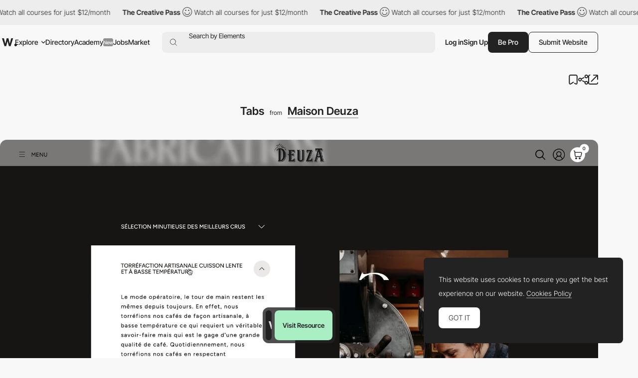

--- FILE ---
content_type: text/html; charset=utf-8
request_url: https://www.google.com/recaptcha/api2/anchor?ar=1&k=6LdYct0kAAAAAHlky5jhQhrvSRt_4vOJkzbVs2Oa&co=aHR0cHM6Ly93d3cuYXd3d2FyZHMuY29tOjQ0Mw..&hl=en&v=PoyoqOPhxBO7pBk68S4YbpHZ&size=invisible&anchor-ms=20000&execute-ms=30000&cb=yd31dgn11irm
body_size: 48669
content:
<!DOCTYPE HTML><html dir="ltr" lang="en"><head><meta http-equiv="Content-Type" content="text/html; charset=UTF-8">
<meta http-equiv="X-UA-Compatible" content="IE=edge">
<title>reCAPTCHA</title>
<style type="text/css">
/* cyrillic-ext */
@font-face {
  font-family: 'Roboto';
  font-style: normal;
  font-weight: 400;
  font-stretch: 100%;
  src: url(//fonts.gstatic.com/s/roboto/v48/KFO7CnqEu92Fr1ME7kSn66aGLdTylUAMa3GUBHMdazTgWw.woff2) format('woff2');
  unicode-range: U+0460-052F, U+1C80-1C8A, U+20B4, U+2DE0-2DFF, U+A640-A69F, U+FE2E-FE2F;
}
/* cyrillic */
@font-face {
  font-family: 'Roboto';
  font-style: normal;
  font-weight: 400;
  font-stretch: 100%;
  src: url(//fonts.gstatic.com/s/roboto/v48/KFO7CnqEu92Fr1ME7kSn66aGLdTylUAMa3iUBHMdazTgWw.woff2) format('woff2');
  unicode-range: U+0301, U+0400-045F, U+0490-0491, U+04B0-04B1, U+2116;
}
/* greek-ext */
@font-face {
  font-family: 'Roboto';
  font-style: normal;
  font-weight: 400;
  font-stretch: 100%;
  src: url(//fonts.gstatic.com/s/roboto/v48/KFO7CnqEu92Fr1ME7kSn66aGLdTylUAMa3CUBHMdazTgWw.woff2) format('woff2');
  unicode-range: U+1F00-1FFF;
}
/* greek */
@font-face {
  font-family: 'Roboto';
  font-style: normal;
  font-weight: 400;
  font-stretch: 100%;
  src: url(//fonts.gstatic.com/s/roboto/v48/KFO7CnqEu92Fr1ME7kSn66aGLdTylUAMa3-UBHMdazTgWw.woff2) format('woff2');
  unicode-range: U+0370-0377, U+037A-037F, U+0384-038A, U+038C, U+038E-03A1, U+03A3-03FF;
}
/* math */
@font-face {
  font-family: 'Roboto';
  font-style: normal;
  font-weight: 400;
  font-stretch: 100%;
  src: url(//fonts.gstatic.com/s/roboto/v48/KFO7CnqEu92Fr1ME7kSn66aGLdTylUAMawCUBHMdazTgWw.woff2) format('woff2');
  unicode-range: U+0302-0303, U+0305, U+0307-0308, U+0310, U+0312, U+0315, U+031A, U+0326-0327, U+032C, U+032F-0330, U+0332-0333, U+0338, U+033A, U+0346, U+034D, U+0391-03A1, U+03A3-03A9, U+03B1-03C9, U+03D1, U+03D5-03D6, U+03F0-03F1, U+03F4-03F5, U+2016-2017, U+2034-2038, U+203C, U+2040, U+2043, U+2047, U+2050, U+2057, U+205F, U+2070-2071, U+2074-208E, U+2090-209C, U+20D0-20DC, U+20E1, U+20E5-20EF, U+2100-2112, U+2114-2115, U+2117-2121, U+2123-214F, U+2190, U+2192, U+2194-21AE, U+21B0-21E5, U+21F1-21F2, U+21F4-2211, U+2213-2214, U+2216-22FF, U+2308-230B, U+2310, U+2319, U+231C-2321, U+2336-237A, U+237C, U+2395, U+239B-23B7, U+23D0, U+23DC-23E1, U+2474-2475, U+25AF, U+25B3, U+25B7, U+25BD, U+25C1, U+25CA, U+25CC, U+25FB, U+266D-266F, U+27C0-27FF, U+2900-2AFF, U+2B0E-2B11, U+2B30-2B4C, U+2BFE, U+3030, U+FF5B, U+FF5D, U+1D400-1D7FF, U+1EE00-1EEFF;
}
/* symbols */
@font-face {
  font-family: 'Roboto';
  font-style: normal;
  font-weight: 400;
  font-stretch: 100%;
  src: url(//fonts.gstatic.com/s/roboto/v48/KFO7CnqEu92Fr1ME7kSn66aGLdTylUAMaxKUBHMdazTgWw.woff2) format('woff2');
  unicode-range: U+0001-000C, U+000E-001F, U+007F-009F, U+20DD-20E0, U+20E2-20E4, U+2150-218F, U+2190, U+2192, U+2194-2199, U+21AF, U+21E6-21F0, U+21F3, U+2218-2219, U+2299, U+22C4-22C6, U+2300-243F, U+2440-244A, U+2460-24FF, U+25A0-27BF, U+2800-28FF, U+2921-2922, U+2981, U+29BF, U+29EB, U+2B00-2BFF, U+4DC0-4DFF, U+FFF9-FFFB, U+10140-1018E, U+10190-1019C, U+101A0, U+101D0-101FD, U+102E0-102FB, U+10E60-10E7E, U+1D2C0-1D2D3, U+1D2E0-1D37F, U+1F000-1F0FF, U+1F100-1F1AD, U+1F1E6-1F1FF, U+1F30D-1F30F, U+1F315, U+1F31C, U+1F31E, U+1F320-1F32C, U+1F336, U+1F378, U+1F37D, U+1F382, U+1F393-1F39F, U+1F3A7-1F3A8, U+1F3AC-1F3AF, U+1F3C2, U+1F3C4-1F3C6, U+1F3CA-1F3CE, U+1F3D4-1F3E0, U+1F3ED, U+1F3F1-1F3F3, U+1F3F5-1F3F7, U+1F408, U+1F415, U+1F41F, U+1F426, U+1F43F, U+1F441-1F442, U+1F444, U+1F446-1F449, U+1F44C-1F44E, U+1F453, U+1F46A, U+1F47D, U+1F4A3, U+1F4B0, U+1F4B3, U+1F4B9, U+1F4BB, U+1F4BF, U+1F4C8-1F4CB, U+1F4D6, U+1F4DA, U+1F4DF, U+1F4E3-1F4E6, U+1F4EA-1F4ED, U+1F4F7, U+1F4F9-1F4FB, U+1F4FD-1F4FE, U+1F503, U+1F507-1F50B, U+1F50D, U+1F512-1F513, U+1F53E-1F54A, U+1F54F-1F5FA, U+1F610, U+1F650-1F67F, U+1F687, U+1F68D, U+1F691, U+1F694, U+1F698, U+1F6AD, U+1F6B2, U+1F6B9-1F6BA, U+1F6BC, U+1F6C6-1F6CF, U+1F6D3-1F6D7, U+1F6E0-1F6EA, U+1F6F0-1F6F3, U+1F6F7-1F6FC, U+1F700-1F7FF, U+1F800-1F80B, U+1F810-1F847, U+1F850-1F859, U+1F860-1F887, U+1F890-1F8AD, U+1F8B0-1F8BB, U+1F8C0-1F8C1, U+1F900-1F90B, U+1F93B, U+1F946, U+1F984, U+1F996, U+1F9E9, U+1FA00-1FA6F, U+1FA70-1FA7C, U+1FA80-1FA89, U+1FA8F-1FAC6, U+1FACE-1FADC, U+1FADF-1FAE9, U+1FAF0-1FAF8, U+1FB00-1FBFF;
}
/* vietnamese */
@font-face {
  font-family: 'Roboto';
  font-style: normal;
  font-weight: 400;
  font-stretch: 100%;
  src: url(//fonts.gstatic.com/s/roboto/v48/KFO7CnqEu92Fr1ME7kSn66aGLdTylUAMa3OUBHMdazTgWw.woff2) format('woff2');
  unicode-range: U+0102-0103, U+0110-0111, U+0128-0129, U+0168-0169, U+01A0-01A1, U+01AF-01B0, U+0300-0301, U+0303-0304, U+0308-0309, U+0323, U+0329, U+1EA0-1EF9, U+20AB;
}
/* latin-ext */
@font-face {
  font-family: 'Roboto';
  font-style: normal;
  font-weight: 400;
  font-stretch: 100%;
  src: url(//fonts.gstatic.com/s/roboto/v48/KFO7CnqEu92Fr1ME7kSn66aGLdTylUAMa3KUBHMdazTgWw.woff2) format('woff2');
  unicode-range: U+0100-02BA, U+02BD-02C5, U+02C7-02CC, U+02CE-02D7, U+02DD-02FF, U+0304, U+0308, U+0329, U+1D00-1DBF, U+1E00-1E9F, U+1EF2-1EFF, U+2020, U+20A0-20AB, U+20AD-20C0, U+2113, U+2C60-2C7F, U+A720-A7FF;
}
/* latin */
@font-face {
  font-family: 'Roboto';
  font-style: normal;
  font-weight: 400;
  font-stretch: 100%;
  src: url(//fonts.gstatic.com/s/roboto/v48/KFO7CnqEu92Fr1ME7kSn66aGLdTylUAMa3yUBHMdazQ.woff2) format('woff2');
  unicode-range: U+0000-00FF, U+0131, U+0152-0153, U+02BB-02BC, U+02C6, U+02DA, U+02DC, U+0304, U+0308, U+0329, U+2000-206F, U+20AC, U+2122, U+2191, U+2193, U+2212, U+2215, U+FEFF, U+FFFD;
}
/* cyrillic-ext */
@font-face {
  font-family: 'Roboto';
  font-style: normal;
  font-weight: 500;
  font-stretch: 100%;
  src: url(//fonts.gstatic.com/s/roboto/v48/KFO7CnqEu92Fr1ME7kSn66aGLdTylUAMa3GUBHMdazTgWw.woff2) format('woff2');
  unicode-range: U+0460-052F, U+1C80-1C8A, U+20B4, U+2DE0-2DFF, U+A640-A69F, U+FE2E-FE2F;
}
/* cyrillic */
@font-face {
  font-family: 'Roboto';
  font-style: normal;
  font-weight: 500;
  font-stretch: 100%;
  src: url(//fonts.gstatic.com/s/roboto/v48/KFO7CnqEu92Fr1ME7kSn66aGLdTylUAMa3iUBHMdazTgWw.woff2) format('woff2');
  unicode-range: U+0301, U+0400-045F, U+0490-0491, U+04B0-04B1, U+2116;
}
/* greek-ext */
@font-face {
  font-family: 'Roboto';
  font-style: normal;
  font-weight: 500;
  font-stretch: 100%;
  src: url(//fonts.gstatic.com/s/roboto/v48/KFO7CnqEu92Fr1ME7kSn66aGLdTylUAMa3CUBHMdazTgWw.woff2) format('woff2');
  unicode-range: U+1F00-1FFF;
}
/* greek */
@font-face {
  font-family: 'Roboto';
  font-style: normal;
  font-weight: 500;
  font-stretch: 100%;
  src: url(//fonts.gstatic.com/s/roboto/v48/KFO7CnqEu92Fr1ME7kSn66aGLdTylUAMa3-UBHMdazTgWw.woff2) format('woff2');
  unicode-range: U+0370-0377, U+037A-037F, U+0384-038A, U+038C, U+038E-03A1, U+03A3-03FF;
}
/* math */
@font-face {
  font-family: 'Roboto';
  font-style: normal;
  font-weight: 500;
  font-stretch: 100%;
  src: url(//fonts.gstatic.com/s/roboto/v48/KFO7CnqEu92Fr1ME7kSn66aGLdTylUAMawCUBHMdazTgWw.woff2) format('woff2');
  unicode-range: U+0302-0303, U+0305, U+0307-0308, U+0310, U+0312, U+0315, U+031A, U+0326-0327, U+032C, U+032F-0330, U+0332-0333, U+0338, U+033A, U+0346, U+034D, U+0391-03A1, U+03A3-03A9, U+03B1-03C9, U+03D1, U+03D5-03D6, U+03F0-03F1, U+03F4-03F5, U+2016-2017, U+2034-2038, U+203C, U+2040, U+2043, U+2047, U+2050, U+2057, U+205F, U+2070-2071, U+2074-208E, U+2090-209C, U+20D0-20DC, U+20E1, U+20E5-20EF, U+2100-2112, U+2114-2115, U+2117-2121, U+2123-214F, U+2190, U+2192, U+2194-21AE, U+21B0-21E5, U+21F1-21F2, U+21F4-2211, U+2213-2214, U+2216-22FF, U+2308-230B, U+2310, U+2319, U+231C-2321, U+2336-237A, U+237C, U+2395, U+239B-23B7, U+23D0, U+23DC-23E1, U+2474-2475, U+25AF, U+25B3, U+25B7, U+25BD, U+25C1, U+25CA, U+25CC, U+25FB, U+266D-266F, U+27C0-27FF, U+2900-2AFF, U+2B0E-2B11, U+2B30-2B4C, U+2BFE, U+3030, U+FF5B, U+FF5D, U+1D400-1D7FF, U+1EE00-1EEFF;
}
/* symbols */
@font-face {
  font-family: 'Roboto';
  font-style: normal;
  font-weight: 500;
  font-stretch: 100%;
  src: url(//fonts.gstatic.com/s/roboto/v48/KFO7CnqEu92Fr1ME7kSn66aGLdTylUAMaxKUBHMdazTgWw.woff2) format('woff2');
  unicode-range: U+0001-000C, U+000E-001F, U+007F-009F, U+20DD-20E0, U+20E2-20E4, U+2150-218F, U+2190, U+2192, U+2194-2199, U+21AF, U+21E6-21F0, U+21F3, U+2218-2219, U+2299, U+22C4-22C6, U+2300-243F, U+2440-244A, U+2460-24FF, U+25A0-27BF, U+2800-28FF, U+2921-2922, U+2981, U+29BF, U+29EB, U+2B00-2BFF, U+4DC0-4DFF, U+FFF9-FFFB, U+10140-1018E, U+10190-1019C, U+101A0, U+101D0-101FD, U+102E0-102FB, U+10E60-10E7E, U+1D2C0-1D2D3, U+1D2E0-1D37F, U+1F000-1F0FF, U+1F100-1F1AD, U+1F1E6-1F1FF, U+1F30D-1F30F, U+1F315, U+1F31C, U+1F31E, U+1F320-1F32C, U+1F336, U+1F378, U+1F37D, U+1F382, U+1F393-1F39F, U+1F3A7-1F3A8, U+1F3AC-1F3AF, U+1F3C2, U+1F3C4-1F3C6, U+1F3CA-1F3CE, U+1F3D4-1F3E0, U+1F3ED, U+1F3F1-1F3F3, U+1F3F5-1F3F7, U+1F408, U+1F415, U+1F41F, U+1F426, U+1F43F, U+1F441-1F442, U+1F444, U+1F446-1F449, U+1F44C-1F44E, U+1F453, U+1F46A, U+1F47D, U+1F4A3, U+1F4B0, U+1F4B3, U+1F4B9, U+1F4BB, U+1F4BF, U+1F4C8-1F4CB, U+1F4D6, U+1F4DA, U+1F4DF, U+1F4E3-1F4E6, U+1F4EA-1F4ED, U+1F4F7, U+1F4F9-1F4FB, U+1F4FD-1F4FE, U+1F503, U+1F507-1F50B, U+1F50D, U+1F512-1F513, U+1F53E-1F54A, U+1F54F-1F5FA, U+1F610, U+1F650-1F67F, U+1F687, U+1F68D, U+1F691, U+1F694, U+1F698, U+1F6AD, U+1F6B2, U+1F6B9-1F6BA, U+1F6BC, U+1F6C6-1F6CF, U+1F6D3-1F6D7, U+1F6E0-1F6EA, U+1F6F0-1F6F3, U+1F6F7-1F6FC, U+1F700-1F7FF, U+1F800-1F80B, U+1F810-1F847, U+1F850-1F859, U+1F860-1F887, U+1F890-1F8AD, U+1F8B0-1F8BB, U+1F8C0-1F8C1, U+1F900-1F90B, U+1F93B, U+1F946, U+1F984, U+1F996, U+1F9E9, U+1FA00-1FA6F, U+1FA70-1FA7C, U+1FA80-1FA89, U+1FA8F-1FAC6, U+1FACE-1FADC, U+1FADF-1FAE9, U+1FAF0-1FAF8, U+1FB00-1FBFF;
}
/* vietnamese */
@font-face {
  font-family: 'Roboto';
  font-style: normal;
  font-weight: 500;
  font-stretch: 100%;
  src: url(//fonts.gstatic.com/s/roboto/v48/KFO7CnqEu92Fr1ME7kSn66aGLdTylUAMa3OUBHMdazTgWw.woff2) format('woff2');
  unicode-range: U+0102-0103, U+0110-0111, U+0128-0129, U+0168-0169, U+01A0-01A1, U+01AF-01B0, U+0300-0301, U+0303-0304, U+0308-0309, U+0323, U+0329, U+1EA0-1EF9, U+20AB;
}
/* latin-ext */
@font-face {
  font-family: 'Roboto';
  font-style: normal;
  font-weight: 500;
  font-stretch: 100%;
  src: url(//fonts.gstatic.com/s/roboto/v48/KFO7CnqEu92Fr1ME7kSn66aGLdTylUAMa3KUBHMdazTgWw.woff2) format('woff2');
  unicode-range: U+0100-02BA, U+02BD-02C5, U+02C7-02CC, U+02CE-02D7, U+02DD-02FF, U+0304, U+0308, U+0329, U+1D00-1DBF, U+1E00-1E9F, U+1EF2-1EFF, U+2020, U+20A0-20AB, U+20AD-20C0, U+2113, U+2C60-2C7F, U+A720-A7FF;
}
/* latin */
@font-face {
  font-family: 'Roboto';
  font-style: normal;
  font-weight: 500;
  font-stretch: 100%;
  src: url(//fonts.gstatic.com/s/roboto/v48/KFO7CnqEu92Fr1ME7kSn66aGLdTylUAMa3yUBHMdazQ.woff2) format('woff2');
  unicode-range: U+0000-00FF, U+0131, U+0152-0153, U+02BB-02BC, U+02C6, U+02DA, U+02DC, U+0304, U+0308, U+0329, U+2000-206F, U+20AC, U+2122, U+2191, U+2193, U+2212, U+2215, U+FEFF, U+FFFD;
}
/* cyrillic-ext */
@font-face {
  font-family: 'Roboto';
  font-style: normal;
  font-weight: 900;
  font-stretch: 100%;
  src: url(//fonts.gstatic.com/s/roboto/v48/KFO7CnqEu92Fr1ME7kSn66aGLdTylUAMa3GUBHMdazTgWw.woff2) format('woff2');
  unicode-range: U+0460-052F, U+1C80-1C8A, U+20B4, U+2DE0-2DFF, U+A640-A69F, U+FE2E-FE2F;
}
/* cyrillic */
@font-face {
  font-family: 'Roboto';
  font-style: normal;
  font-weight: 900;
  font-stretch: 100%;
  src: url(//fonts.gstatic.com/s/roboto/v48/KFO7CnqEu92Fr1ME7kSn66aGLdTylUAMa3iUBHMdazTgWw.woff2) format('woff2');
  unicode-range: U+0301, U+0400-045F, U+0490-0491, U+04B0-04B1, U+2116;
}
/* greek-ext */
@font-face {
  font-family: 'Roboto';
  font-style: normal;
  font-weight: 900;
  font-stretch: 100%;
  src: url(//fonts.gstatic.com/s/roboto/v48/KFO7CnqEu92Fr1ME7kSn66aGLdTylUAMa3CUBHMdazTgWw.woff2) format('woff2');
  unicode-range: U+1F00-1FFF;
}
/* greek */
@font-face {
  font-family: 'Roboto';
  font-style: normal;
  font-weight: 900;
  font-stretch: 100%;
  src: url(//fonts.gstatic.com/s/roboto/v48/KFO7CnqEu92Fr1ME7kSn66aGLdTylUAMa3-UBHMdazTgWw.woff2) format('woff2');
  unicode-range: U+0370-0377, U+037A-037F, U+0384-038A, U+038C, U+038E-03A1, U+03A3-03FF;
}
/* math */
@font-face {
  font-family: 'Roboto';
  font-style: normal;
  font-weight: 900;
  font-stretch: 100%;
  src: url(//fonts.gstatic.com/s/roboto/v48/KFO7CnqEu92Fr1ME7kSn66aGLdTylUAMawCUBHMdazTgWw.woff2) format('woff2');
  unicode-range: U+0302-0303, U+0305, U+0307-0308, U+0310, U+0312, U+0315, U+031A, U+0326-0327, U+032C, U+032F-0330, U+0332-0333, U+0338, U+033A, U+0346, U+034D, U+0391-03A1, U+03A3-03A9, U+03B1-03C9, U+03D1, U+03D5-03D6, U+03F0-03F1, U+03F4-03F5, U+2016-2017, U+2034-2038, U+203C, U+2040, U+2043, U+2047, U+2050, U+2057, U+205F, U+2070-2071, U+2074-208E, U+2090-209C, U+20D0-20DC, U+20E1, U+20E5-20EF, U+2100-2112, U+2114-2115, U+2117-2121, U+2123-214F, U+2190, U+2192, U+2194-21AE, U+21B0-21E5, U+21F1-21F2, U+21F4-2211, U+2213-2214, U+2216-22FF, U+2308-230B, U+2310, U+2319, U+231C-2321, U+2336-237A, U+237C, U+2395, U+239B-23B7, U+23D0, U+23DC-23E1, U+2474-2475, U+25AF, U+25B3, U+25B7, U+25BD, U+25C1, U+25CA, U+25CC, U+25FB, U+266D-266F, U+27C0-27FF, U+2900-2AFF, U+2B0E-2B11, U+2B30-2B4C, U+2BFE, U+3030, U+FF5B, U+FF5D, U+1D400-1D7FF, U+1EE00-1EEFF;
}
/* symbols */
@font-face {
  font-family: 'Roboto';
  font-style: normal;
  font-weight: 900;
  font-stretch: 100%;
  src: url(//fonts.gstatic.com/s/roboto/v48/KFO7CnqEu92Fr1ME7kSn66aGLdTylUAMaxKUBHMdazTgWw.woff2) format('woff2');
  unicode-range: U+0001-000C, U+000E-001F, U+007F-009F, U+20DD-20E0, U+20E2-20E4, U+2150-218F, U+2190, U+2192, U+2194-2199, U+21AF, U+21E6-21F0, U+21F3, U+2218-2219, U+2299, U+22C4-22C6, U+2300-243F, U+2440-244A, U+2460-24FF, U+25A0-27BF, U+2800-28FF, U+2921-2922, U+2981, U+29BF, U+29EB, U+2B00-2BFF, U+4DC0-4DFF, U+FFF9-FFFB, U+10140-1018E, U+10190-1019C, U+101A0, U+101D0-101FD, U+102E0-102FB, U+10E60-10E7E, U+1D2C0-1D2D3, U+1D2E0-1D37F, U+1F000-1F0FF, U+1F100-1F1AD, U+1F1E6-1F1FF, U+1F30D-1F30F, U+1F315, U+1F31C, U+1F31E, U+1F320-1F32C, U+1F336, U+1F378, U+1F37D, U+1F382, U+1F393-1F39F, U+1F3A7-1F3A8, U+1F3AC-1F3AF, U+1F3C2, U+1F3C4-1F3C6, U+1F3CA-1F3CE, U+1F3D4-1F3E0, U+1F3ED, U+1F3F1-1F3F3, U+1F3F5-1F3F7, U+1F408, U+1F415, U+1F41F, U+1F426, U+1F43F, U+1F441-1F442, U+1F444, U+1F446-1F449, U+1F44C-1F44E, U+1F453, U+1F46A, U+1F47D, U+1F4A3, U+1F4B0, U+1F4B3, U+1F4B9, U+1F4BB, U+1F4BF, U+1F4C8-1F4CB, U+1F4D6, U+1F4DA, U+1F4DF, U+1F4E3-1F4E6, U+1F4EA-1F4ED, U+1F4F7, U+1F4F9-1F4FB, U+1F4FD-1F4FE, U+1F503, U+1F507-1F50B, U+1F50D, U+1F512-1F513, U+1F53E-1F54A, U+1F54F-1F5FA, U+1F610, U+1F650-1F67F, U+1F687, U+1F68D, U+1F691, U+1F694, U+1F698, U+1F6AD, U+1F6B2, U+1F6B9-1F6BA, U+1F6BC, U+1F6C6-1F6CF, U+1F6D3-1F6D7, U+1F6E0-1F6EA, U+1F6F0-1F6F3, U+1F6F7-1F6FC, U+1F700-1F7FF, U+1F800-1F80B, U+1F810-1F847, U+1F850-1F859, U+1F860-1F887, U+1F890-1F8AD, U+1F8B0-1F8BB, U+1F8C0-1F8C1, U+1F900-1F90B, U+1F93B, U+1F946, U+1F984, U+1F996, U+1F9E9, U+1FA00-1FA6F, U+1FA70-1FA7C, U+1FA80-1FA89, U+1FA8F-1FAC6, U+1FACE-1FADC, U+1FADF-1FAE9, U+1FAF0-1FAF8, U+1FB00-1FBFF;
}
/* vietnamese */
@font-face {
  font-family: 'Roboto';
  font-style: normal;
  font-weight: 900;
  font-stretch: 100%;
  src: url(//fonts.gstatic.com/s/roboto/v48/KFO7CnqEu92Fr1ME7kSn66aGLdTylUAMa3OUBHMdazTgWw.woff2) format('woff2');
  unicode-range: U+0102-0103, U+0110-0111, U+0128-0129, U+0168-0169, U+01A0-01A1, U+01AF-01B0, U+0300-0301, U+0303-0304, U+0308-0309, U+0323, U+0329, U+1EA0-1EF9, U+20AB;
}
/* latin-ext */
@font-face {
  font-family: 'Roboto';
  font-style: normal;
  font-weight: 900;
  font-stretch: 100%;
  src: url(//fonts.gstatic.com/s/roboto/v48/KFO7CnqEu92Fr1ME7kSn66aGLdTylUAMa3KUBHMdazTgWw.woff2) format('woff2');
  unicode-range: U+0100-02BA, U+02BD-02C5, U+02C7-02CC, U+02CE-02D7, U+02DD-02FF, U+0304, U+0308, U+0329, U+1D00-1DBF, U+1E00-1E9F, U+1EF2-1EFF, U+2020, U+20A0-20AB, U+20AD-20C0, U+2113, U+2C60-2C7F, U+A720-A7FF;
}
/* latin */
@font-face {
  font-family: 'Roboto';
  font-style: normal;
  font-weight: 900;
  font-stretch: 100%;
  src: url(//fonts.gstatic.com/s/roboto/v48/KFO7CnqEu92Fr1ME7kSn66aGLdTylUAMa3yUBHMdazQ.woff2) format('woff2');
  unicode-range: U+0000-00FF, U+0131, U+0152-0153, U+02BB-02BC, U+02C6, U+02DA, U+02DC, U+0304, U+0308, U+0329, U+2000-206F, U+20AC, U+2122, U+2191, U+2193, U+2212, U+2215, U+FEFF, U+FFFD;
}

</style>
<link rel="stylesheet" type="text/css" href="https://www.gstatic.com/recaptcha/releases/PoyoqOPhxBO7pBk68S4YbpHZ/styles__ltr.css">
<script nonce="990yDXfvERBre9JrG9oqXw" type="text/javascript">window['__recaptcha_api'] = 'https://www.google.com/recaptcha/api2/';</script>
<script type="text/javascript" src="https://www.gstatic.com/recaptcha/releases/PoyoqOPhxBO7pBk68S4YbpHZ/recaptcha__en.js" nonce="990yDXfvERBre9JrG9oqXw">
      
    </script></head>
<body><div id="rc-anchor-alert" class="rc-anchor-alert"></div>
<input type="hidden" id="recaptcha-token" value="[base64]">
<script type="text/javascript" nonce="990yDXfvERBre9JrG9oqXw">
      recaptcha.anchor.Main.init("[\x22ainput\x22,[\x22bgdata\x22,\x22\x22,\[base64]/[base64]/[base64]/bmV3IHJbeF0oY1swXSk6RT09Mj9uZXcgclt4XShjWzBdLGNbMV0pOkU9PTM/bmV3IHJbeF0oY1swXSxjWzFdLGNbMl0pOkU9PTQ/[base64]/[base64]/[base64]/[base64]/[base64]/[base64]/[base64]/[base64]\x22,\[base64]\\u003d\x22,\x22w44tw4/CmcK1wrcew5/DrsONw4nDlldKdjNzcCxFCyDDh8Odw6PCs8OsZB9gEBfCrMKiOmRow7BJSlJGw6QpXyFIIMKnw5vCsgEXTMO2ZsOgfcKmw55kw73DvRtAw7/[base64]/[base64]/Dp8O6w7wPRgTCn3HCsH4Jwr9oasKtF8KGI3rDr8KywqEEwrZsTFvCs0XCr8KiCxlQJRwpJmnChMKPwrYdw4rCoMKbwqgwCywtL0kpR8OlA8O9w7lpecK0w6cIwqZGw43DmQrDmQTCksKuSEk8w4nCihNIw5DDksKNw4wew5ZPCMKgwoc5FsKWw6gaw4rDhsO/VsKOw4XDu8OYWsKTP8K1S8OnERPCqgTDkzpRw7HCnRlGAF/CicOWIsOnw4t7wr46dsO/wq/Du8KCeQ3Cmyllw73DjQ3DglUKwqpEw7bCtkE+Yz0Sw4HDl3h1woLDlMKvw6YSwrMmw6TCg8K4VTohAgTDhW9cacOzOMOyS37CjMOxeERmw5PDo8ORw6nCkl/Dm8KZQW0owpFfwr3CslTDvMOxw53CvsKzwoTDsMKrwr9Ra8KKDEtLwocVc1Bxw54EwprCuMOKw5R9F8K4esOdHMKWLUnClUfDsSc9w4bCisOHfgcNXHrDjSAUP0/CoMK8X2fDijfDhXnCsE4dw45DWC/Cm8OPV8Kdw5rCvMKRw4XCg2sLNMKmTy/[base64]/DkzBywqM8FsOfw7Iuw4VXwp4Pw5wUw5ROPMKNw6wOw6TCpg0AK3DCrMKHc8OOFcO3w7gxA8OZSgPCgwYTwpnCngnDg3B5w7Y/w4AzLjIbKDLDpBrDisOqLsOCDDvCu8Kzw4VBKhRzwqTCmcKhVQbDvEdAw4jDvMKwwq7CpsKNasK2e2BXZSlUwowlw6Yxw7hBwr7CmVTDo3vDkyBIw6vDk3o3w4JZQ3V4w5/CogzDtMKwJQt+ImXDpGvCksKEExDCjsKhw4N+fCo3woQpY8K2PsKEwqVtw4U+YcO7acKqwrl+wrDCpRnCmcKYwqICdsKdw4hMbjLCq1hRO8OwDMOpAMOUacK+X13DmRDCgH/DoFvDgAjDlcOQw7BjwpBvwpPCocObw4DDl1BMw7I8OsKJwpzDlsK/wqPClBE2MMOdecKMwqUNFTfDt8Oww5k6PcKqfsORLEXDpsKtw4dnFW1LZgXChAjDjsKGEzDDnVpWw6LChAjDoQjDkMKGPRXDqEDChsOscmYCwogmw4dNTsOxQAZ8w63Cl2nCnMKiGX/Cm3DCuC8Fw6rDrUrCmsO2wpbCoj8fc8K6S8O2w6JqSMKSwqcfXcKKwrjCsgBzTBAkIG3CqAohwqQTeEA+Xh4cw7klwq/DpT1UOMKETDrDjHLDlg/[base64]/[base64]/CjjDDjcOtZ0Ytwp/Ch8KKCsOBdkjCr8O9w6/DssKuw4PDnUxFwr1mVBx7w5VreW0MMVbDp8OIeEHCgEfCoUnDpsO4KmLCs8KbGgDCsWDCh1J4LMOhwr7CnVbDl2gJAXDDpk/DpcKiwpYdPGQjQMOvcsKlwqHCucOXJyLDmDTDvMOrc8OwwqvDlMKVUFTDk1jDqwZxwr7ChcOeH8OtJiU7ZiTCnsO9CcOQFcOEBmfChMK/[base64]/Ck8KWeMO7E1ceOCfCmsOINQ1gfMKSwooIIMO4w53Dn1IRU8O/ZMOjwqfCiUXDqsORw7g8NMONw67CpBUswofDq8OzwpssXD5sZMKDayDCnQl8wp45w73Cuz3CiATCpsKIw7MWwq/DljTCk8K1w7HCkCTDicK7PcOpw6kpG2/Co8KJZyE1wq1hwpLCoMKMwrrCpsOtNsKNwrdnTATDq8O/UcKqQ8O1KMO2wqLDhQbCisKcwrXCmll/BVYEw6F+SgjCk8O0Mnl3AE5Hw7V5w5HCksO+DGnCnsO2TkHDpMOHw5XCg3DCgsKNQsKPXsK3woFPwqc2w5HCqXjCj0/Ds8OVw6BPdjJVPcKOw5/DrRjDk8KEOh/Dh3wIwqDCtsOhwpg+w6fDtcOUwoPDr0/[base64]/R8KWwqzDhXt8IBrDkiEbR39Nw47CglXClcOvwprDt3MXE8KifETCrHnDjxTDoTHDuTHDp8K9w63CmiJZwpVRCsOawrfChkDDncOHbsOowr3DuSgfRU/DgcO1wqzDnFckHlPCpsKDdMOjwq4vwoHCucK0Al7DkEXDhx7CpsK5worDuFI2ZsOKNMOLBsK9wolOwpjDmE3DpcO9w495WcKJO8KrVcK/ZMK7w7pkw6lSwq9VDcOzwrjDhMKHw4pJwqnDncO8w7tzwrgAw7kJwojDmAx2w5FBw6/DosKdw4bCoiDCrRjCqlHDgkLCr8KOw57Dh8KQwptAOQ09AlVddXTCgQ3DoMOVw67Dk8KuQ8KxwrdODSTDlGkRUSnDo3dRQsKjA8OyA2nCmlLDjSbCoXLDiyHCqMOwM1h6wq7DtsKqezzCicKrMMKOwpskwr/CiMKRwpfDr8KNw47DjcOSS8KxCSrCrcOFc0pOw6/DrwrDlcKTTMKEwoJjwqLCk8ORw5AawqfCqH43PcKawoAZFQJjU31MeUovB8KPw79mKAzDo3DDrlcmOzjCksOWw58UUUxkw5A3AH8mcyFawr9wwpIuwqA8wpfCgybDsUnCpDPCpQvDvFB7Mz0Df3vCuQ1nIcO3wpHDsE/ChMK6LMOUH8OYw5rDicKMLMK0w45XwoHCtAfCkcKdcRg0EXsdwoYpDC0jw4YawpF4A8OBMcKFwqp+MnXCigzDlXLCo8Obw6R/Vj9LwoTDh8KxFMOeesKkwrfCv8OGent2dRzChSPDlcK5H8KYUcKfV2HChMKeYMOte8KsD8Odw4PDg3vDoloUTcOjwqrCqj/DkT4cwo/DisO8w6DCkMKEMFTCtcK/wowCw4bCm8O/w57DtEHDo8OdwpDDrQfCt8Kfw6LDpn7DosKWbQ/CgMKHwoHCrlXDgRHCsSQ8w6c/PsOYbMOxwovCggbCkcOHw6hNB8KQw6zCt8KOZ30owojDvnbCt8OswoBYwrNdHcKkNsKuIsOrYTk1wpV+EMKIw7HDknXCpkAzwoTCssK5asOXwroIGMKUUj5VwrF7wqZlasKRF8OrXMOjWXFPw43Cv8OjDGsTf2N5PmVATUTDiy0kIcKAS8KqwqHCrsK/TEIwRMKnBH98T8KWwr3DoDxLwowLQj/ClHJaa1TDrsOSw6HDgsKrEArCnUdTPQDCnF3DgMKZNwrChEcYwp/CqMKSw7fDiijDmmIow6DCiMO3wqYzw7vDhMObWcOBBMKZw6zDi8O0RhkZNWrCksO+JcOTwootZcKMIlbDtMORA8KnMzTDiVDCksO2wq7CnCrCosKAFcOgw5nCuCdTKwzCqn8owoDCr8KPW8O9FsKkWsKwwr3Dv0XCl8KDwr/DrsOrF1VIw7fCpMOdwq3CmDovXcOuw7bCnxRVwr3DgcKswrLDvMOhworDisOBDsOjwrLCjEHDiEDDgxYnwoZSwpTCh1kuwr/DrsKow6rDpzlmMRBwLMObSsKwS8OjRcK6VBMJwqAxw5AxwrBeMVnDuw8/McKtGsKTwpccwpLDqcKyQGDCpEEOw7Y1wrXCml19wrlBwohGAU/DgQV5PlwIw7PDiMOAGsKmKlbDq8OFwq5nw4fDgcO3EsKnwopUw5M7ED0awqtRNFDDvhDCvAjClUHDgBTCgBdkwqrDu2LCssOiwo/CtGLCiMKkdQIuw6B6wosdw4/[base64]/Crg5HOsK6w7nDlVEPMMOtVnXDvMK/[base64]/wpMUw6cYw7jDocO4w6PDo03CrhHChsO8NzTDqT7CncONDUN5w7FEw4zDjMOJwoB6BCXCpcOsQVBlMVwiI8OfwrpLwrl+cm1/w496w5zCnsOTw4XClcOFwpc/[base64]/RcOzwrrDrMK2w5XDoMOsezUDwonDqi/CpsKxwplQdcK1w7xufMO8I8OkGDDCksOBA8OUUsKgwp4MYcKJwoXDk0QlwokbImsmBsOeZzbCrndXBcOfbMOgw63DrwPCh0XCu00cw5rCuEEKwqHCrAZSPgXDnMObw6E6w6FAFRbCp2RlwoXCkGFiM3rDosKbw5nDkD4SYcK6w4UIw7/ClMKVwpbDocOVP8Kmwr4uJMO6SMOYbsOZYSoowq7DhcO9McKkJRJAFcOABTbDisK+w7IhWArDu1fCjS7CiMOKw7/DjCrCggbChsOOwoADw7xYwrUnwqrCg8KtwrPCniNaw69WOVjDr8KQwq1acVUBS0Vme2HDvcOWVC0cAyFPf8O6asOTEMKuRhLCqMOBLgDDl8KXJsKdw4DDoRJcJwY3wq4JWMOBwpnCqCxIJ8O5VDbCmMKXwoFbwqJmIcOnM0/[base64]/[base64]/DpMOTLcKKLgh5ccKcaVXCm8OCw5TDgsK1HyDDlMKow7/DoMKOfiI/wqLCtBXChG0rw4kMBcKrwqsOwr4JfsKjwoXChRHChAU8wqTCssKKGTTDrsOuw5E1GcKqGmDDtE3DscKgw77DmzTDm8KLfxbCgRjDmhNEXsKjw48sw6oew540wqV9wpoEQVx0G3FNb8K9w5/DkcKuZE/Cv2fCjcOVw5xywozCpcKGAyTClHN/fMO3I8OpIBfDlDhpFMOrNRjCkWbDvQJcwrE5W3DCtXB+w7IxGS/[base64]/CrMK7MsKsE8OWw4BQGDwrwqcZw5LCsEs3w6vDqMKdG8OpF8KUHsK+Ww7CiztEZV7DmsKgwphsFsOBw6/Ds8K+YEPCsibDi8OcEMKtwpM4wpjCrMOEwqHDu8KfZ8KBw7rCsXARYcOfwpzChMOgM1fDmWQBGsOKC0dGw6/[base64]/MlFuw4pbScONR2pYwoErw4fDuUVebl7CkjTChsKZw7dDfsOXwrE1w74yw7fDm8KENCtYwrDCljYQccKxD8KjMcOAw4HCi04cXMKTwojCicOdKmRXw4XDvcOwwp5dbcOXw4TCvzoDd0LDqw7CssOUw7Q2w67DvMK/wrDCjTbDvRjCoyzDpcKawqJpw44xeMOOwqQZUQUgLcOjYm0wPMKIwrcVw7/DvR7CjH7DnknCkMKww4zDuDnCrMKiw6DCj27DkcONwoPCjisiwpIbw4lqwpQcdE1WKcKMw4JwwrLCksOzw6jDm8KfYDDChcKMZg0vacK2bcOqYcK6w4JRH8KGwokcPh7DpsOPwpHCl2kMwoHDvCvDgl/CiB4sDEdFwpfCsHHCosKKTsOlwokzFcKlPcOwwqzCnkk8W2stJ8Okw5gtwoJJwpp9w7nDnBrCm8Osw58tw5XCu1k2w4teXsOzNwPCiMOqw4XCgy/DucK4wrrCnzt8w4RFwp4Lwpxbw7YBIsO8EULDtErCisKXK3/ChsOuwoXCnsOXSFNowqLDsSBgfyjDmUnDq3c1wqdkw5XDj8OKJ2pZwrgBPcKtAjbCsH0eUcOmwo3DhXXDtMKiwpMpSFTCu11zRWrCsVslw63Cl3B8w47CoMKDeELCvMOGw4DDsSZZCWw5w59MA2bCnXcCwonDksKdwq3DjgjCssOqbHPDiQ7CmlNdJQUww7otQMO/csK9w4nDgBfDmG3DlXxNdGMAwrwhGMO3wpFow7cFSXhrDsO6R3PChsOJYX0Hwq7DnmHCnXvDgzDCvWV5RmQAw7VVw6/Do3/CoU7Dq8OqwrpNwpnComgRPDFgwrrCuiEoCzdkAj/ClcOEw50xwoQdw4AMHMOXOsK3w6YhwokRbSbDrsOQw55lw6fDnhk1wps/[base64]/QWp/w4dYCMKPw4MVPivDlQvCrcODw7XDlMKVw7rCmcKWGXvCtsK8wp/Dln7CmsObQlTCkMO+w6/DoHbClw0LwrVAw5PCtMKWHXFbPSTCiMOQwqXCisK6UMO7VcOaIcK2Y8KnN8OATB3ClQxHH8KKwojDhMKMwrPCmGc6PMKdwoLDl8O1bHkfwqbDi8KXBVjCm1YJQSzCg3s5acOAXzDDtRA3QXzCnsK7BxjCnn45wrpdIcOlTsK/[base64]/[base64]/CkMKFQ8Oawq8sw7QFBcOPFcOiOcKpw6MrIcOjDyjCiFgCRF86w5vDuXwmwpnDv8KyQ8OWdMO/wo3DtcOkKVXDtsO+HlMyw5jCrsOOOMKBZ1vDlcKTeQvCi8Kawo5Fw6BxwrfDo8OdWXVdM8OkXnHClHNjIcObCAzCh8KPwrhuR23CjmPCmkjCoBjDlhU1w5x0w5DCsT7CjRdeLMO8WDsvw4XCocK1LHzClzTCu8KJw45ewrwNw6hZRATCpGfCvcOcw6EjwoAeaygVw7Q/ZsO4b8OBPMK1wpAxwofDmDMzwo/DisKORhnDqcKPw6c1wpDCtsKWVsO6AQPDvTzCmA/DoEfClRPConZYwp4VwpjDv8Onwrp9wqMKYsO1ASYBw4/Cv8OOwqLDnFJQwpsZw7/Cq8Ojw4tqWUHCrsK9TMOaw7kMw5vCjcK7OsK+NTFBw4MWPnNlw5/DoknDqkfChMK3w7FtI2nDg8ObdMOAwqItG3zDt8OtOsKNwoDDocOzB8K+RTYuYMKZdz43w6zCusK3N8K0w4YGBsOpBkU5FwNawpgdP8Kiw77DjXPCninCuw4+w77DpsK0w4jCu8KpZ8KOZGJ/wqpkwpBPVcKswohAYnA3w4N3XAlAasOJw4jCucK1d8OSwqnDjQrDhUXChyHChj1NXMKFw7kVw4cUw6QowoVswoXDoA/[base64]/DuVnDicOjFcKrwr7DhCPCsjXCusKIMUUyUMKGA8K9QiYcJTkMwo3CoFQTw7HClsKywpsuw5TCncKRw7orH3k2CcOtwq7DnFdsRcO5b2t5ESMYw5FQG8KMwrHDlCJpEX5HV8OIwpgIwqA8woPCjcOdw7gLScOYYMO8LS/DqsOTw4NzfsKMJi1PX8O3cgLDkiIvw4cFBMOxBsKiwpdnZCsxccKXICzDgwRmcyvClR/[base64]/w5wSFj0GOAFYB8OFSwllNUp3wq7Dn8OMw6VGw6w/w4UOwpQkL1Z6YmLClMK9w6wGbk/DvsOZc8KDw47DnMO8QMKRTjXDg0bCuAsSwq/ClMO3UTLCrMO8T8KfwqYGw4rDtjsKwo0OIFU3wq7Duk7CnsOrNcO8w6TDs8OOwr3CqjHDi8K4c8OxwpwRwoPDicKqw4rClMOxXcO9fTpqEMKxdjHCrCvDl8KdH8Oowq/DrMOOMyw1wqHDsMKWwrIAw53DukXDjcOXwpDDtsOkw7TDtMOAw6IUMx1rBBHDr0Mgw58+wrN0V28FFw/[base64]/DsjHDtsKswoVCJR3Cn8OlFyrDmcKEAhTCvVTCg3dzLsO2w4/Du8O2wo1LNcO5B8KFw4lmw7rCokcGSsOTAMK+UC9owqbCtEpyw5Y+KsKgdMOINXfCrEIDG8Omwr/Ckg/DuMKWecO1OkIJCCEtw49tdxzCrEhow5DCkk7DhEx6PgXDuSPDtcOvw701w5vDisK4BsOIXAJHb8O3wrIAKEPDicKVGcKKw4vCuCNFF8Oow7YvRcKTw4sYMA9Iwrd9w57CtUpZcMOAw77DvMOZeMKpw41Mwq1GwoZ4w5VSJ34IwqTCjMOTby3DhzQqT8O/[base64]/wqh+wqYRw68kA8K0TMO/w5DCqsK/[base64]/wrkJYSrCq8KAwoh7DG8WP8OXw57DnXXCt8OWwrZXfSXChlVaw6pYwqZjGsOCAirDm0LDnsOcwrgxw6BWGhPDrsOzdGDDp8K4w6XCnMK5bzRiCMOSwoPDhnhQKEYmw5MtAm/CmX7Cgz1EY8OPw5U4w5TDvVvDkFzCvxvDl0HCkyjDi8KEV8KSOnofw4sgKDh4wpF1w6MOPMK2AQwiQ3ckCBtXwrfDl0jDoATCk8O+wrsgwrkIw47DisODw6FeV8OSwq/DpMOQKAjCq0TDmMK/wpUcwq8+w5oeLkbClnMRw4EochXClMOOHMOSdkzCtEYcHcOXwpUZWnglEcOdw6DCoQkJw4zDj8Ofw53DrsOnPSMFU8KswqrDocKCYBnDkMOTw4fDnjfCvcODwr/CucKrwrRgGAvCkcOJcsODVhrChcKJworCiDAMwrTDilx8wrbCrQYowp7CvsKtw7Avw5EzwpXDpMOTacOawoTDmAllw7Q6wqtkw6fDtsK5w7EUw6x1KMOzOSbDtlzDvMOhwqYew6YYw4Y/w5QJLTBRDMOzMsOdwoAhElPDsjLDp8OTEGZqAcOtKFxGwphzw4XDlcO6w4nCssKrF8K/QsOaSUPDjMKoMsOzw7nCssOYI8ObwpDCnVTDn0/[base64]/DtUbCsErClcO6cFPDp0NCSMK8fgXCtsOEw7YfOjVBOypfAsO6wqPCtcOSHi7CtGQREGgDf3/DriRUWHY8TxBOd8K0K0/DkcONMsOjwpfCl8K6YEcWSnzCqMOOYsKow5/DskXCuGHDoMORwqzCsxlTHsKzwqHCjAPCtDnCu8K/wrbDhMOeSWtQOmzDmEEKTyBaKMK6wrbCnl5wQ2RXSCfCh8KyQMOyRcOfLcKiA8KwwpIfZVbDjcOODXLDh8K5w74NO8O1w4FZwrHCrFVXwoHDqUs0LcKwfsOOdMOZRFzDrGTDuCNZwrTDpxTDj0QiAGvDrcKDH8O5cR/DiGZ8PcK7wpB3Ih7CkHZWw5FEw7vCjsOsw5dfYH3CgSXCmXs6w6nDpG4DwrPDtEI1woTCklo6w6nCiDotwoAiw7Ukwqk/w712w7I/[base64]/[base64]/[base64]/wozCn3nCrx7DocOyw7wNdsK/[base64]/w4bCg8KxwqfCvntDw5fDlHF/wpfCnxx/wqAeZsKVw7Z1NsKYwqxpRiUQwprDn2l3InYFZ8KNw4xhShYCHMKGCxTDnMKsT3vCqMKAAcOnCwPDncKMw5glA8KJw7lAwrzDgkpjw5jCiXDDp1HCvcK5woTCjCh9V8KBw6YVKBPDlsKAVGwRw6tNIMKaU2B6RMOSw55jHsKmw6nDuH3Cl8Knwqosw6tVI8O+w6p/L00nADp5w4BhZSvDnCM2wonDs8Khbk4Xa8KbJ8KoOzJ1wpfDunBjYEozB8K7w6rDuRAnw7dJw6FpA1bDohLCrMK/[base64]/[base64]/w6zCksKxwqFyw489woV1w67Dml3CvUDDrSXDs8K2w5HDq3RkwqRtQcK4KMK4QsOrwrvCs8K2a8Kzwq9OaEN2H8OgAsOEw6FYwohdYsOmwo0/UXZ+w7pqcMKSwpsIw4PDpWFpTg3Dm8OUwr7CtcO7CynDmcK2wpspw6AUw6RZIcO7Y29aN8OBacKNNcOxBS/CmnEVw4zDmV8vw45UwrUBw53CjEs6EMO2wpDDkXAYw7PCnmTCucOjFn/Ds8K8N0pRTlspLMKNwrzDp1fCkcOpw5/DnmXDnMOwZBXDnBJmwrB8w65HwqnCvMK3wq4oNMKKbxfCsSzCvDfDhQbDl2tow5jDk8OVZx8cw5VaUsKswqQCRcObfXx3bsO4B8OLZsOTw4PCsX7DtwspM8O0YDPCpcKMwrDDmUdewq59MMOwEsORw5/DvkNqw4vDji19w77CtcOhwp3Dp8ORw67ChVLDqHVpw7fClFLCjsKwMxsEw4/DqsK9GFTCj8Kaw7MeAWLDsFrDosOiwqrCiSp8wqXDsAPDucO3w4g8w4MAw6HDqwIYLsKrw7DDmXkiEcOxWsKvJU/Dl8KvRhLCnMKdw6s+wpwOMy/CssOhwqN9VsOhwrs4U8OMSMOmIcOoIwhHw5AHwr1lw5rDiGPDsBHCvcKdwrLCtMOiaMKvw5bCkC/Du8O+QsOHVEcYLwI/Z8KEw5zCml9bw4XCnArCqE3CuF5UwpnDhMK0w5JEb18iw4jCkn/DksKGF0c8w4VofsKTw5cOwqljw7rDlE/DqGJiw58bwpcYw5fChcOiwrLDjcKcw4h6NMKBw6LCvH3CmcKLBwTCs1/Cu8O7LC3CksK9OETCpcO0wp0bIQg9wq3DgkA0d8Ote8OQwqXCsz7Cm8KWXsOuwpvDliwkNy/CsVjDrcKJwo0Bwr/CqMO2wpTDiRbDoMKew6LChxwFwonCmi3CkMKPDwpODBzCisOMYDjDsMKSwqE1w4rCkWE6w79aw5vCuF/ClMO5w6TCs8OrHsKRBMO2GcO5D8KAw6cJS8Oww6HDkG9hD8OBMsKGbsOwN8OXIwbCpcK9wqQdXxvDkzvDlMOUw63CuB4JwoV3wr7DhDzCgSECwprDrsKTw7XDmFx5w7YcH8K7K8OLwrhwesKpH20qw5TChz/DtMKFwqg7N8K9eQE4woQCwroSGR7CoCM4w7A3w49Fw7XCh27Cnl1tw7vDricOJnrCk3VkwqbCoGTDvWHDjsKuRE4lw7fChijDoDrDjcKOw5PCosK2w7Rdwpl/[base64]/BMK1w6ttw7/[base64]/DsU/DqCfChEMaw47DgcKuw4vDlsK+w4/CvjIuw6MxesK6cW7ClxTDj2YhwoYECH4CCsKMwotrCFA4T0bCqEfCoMKHOsKATlHCrDIRw4xZwq7Cv1RWwpg2bAPCicK+woN2w53Ch8OAfx4/wpjDrsKIw5Z6McOew55Bw4TDgMO0wpQ6wp56w7DCgsKVWVrDjFrCncKxYmFywpxOJTXDq8OpNsO4w4Qmw45bw67CjMKWw69sw7TCvMKGw5rCnH4mTQjCmMKlwrTDsRc+w5l1wonCunNjwrnCkUrDv8Klw4hfw4/CsMOAwpMJOsOqOcO+woDDisKYwodPT1Qaw5dWw6XChzjCpBARWSoxaVfCvsK4CMK9wqN8UsOPUcOKFW5JesOmDRQEwppSw6M1S8KMeMOawo7CpGDCsCU+P8KwwpvDhj84YcK6KsOKaT0cw43DhsKfNlnDpsOXw6gZTWjDs8KNw6BHccO5bU/Dr2VswqpQwqDDjMKcf8O6wrPCgsKLwrrCoTZewpLCisKQOQ/[base64]/[base64]/Csh59w6rCnQrDnmnCr8O4w7ovw6TCkcKcwoE8w7jCjMOlw5jDnsOcdcOZET3DvWojwqzCocK+wqpxwqfCmcOlw7x4Rj/[base64]/UzBawqE6NjYrw7/CnsKUw5LDs8KHwp3DgsKHwoJOXcO3woHCp8Oiw6syc3PDiycxBkEzw5o8w5xlwoLCsFXDs1QbEizDrcOseWzCoR7Dg8KxFgDCtcKcw6zCp8KgA3ZxLExxIMKNwpEPBBrCtmddw5TDo3FXw4wKwpnDr8OgOsKjw4/Do8KYL3fCn8OhNsKzwr1owo7DoMKLGUnDs2EQw6jDplYlbcKCSm9Bw6PCucORw5TDuMKGDG7CphcpDcODAcOwTMO3w5RuK3fDo8O6w5bDisOKwrzCj8Klw4UDFMKiwrfDucOSXxTCncKldMONw4pZwr/CocKAwoRjP8OXYcKKwrhKwpDCnsK/eFLDocKkwqnDq39cwpI1ZMOpw6crfSjDpcK+BR8aw7PCn0NrwrvDuErDiRTDiBvDrCB1wr3DlcKNwpHCrMOXwpMvTcOlfcOTU8OCOE/CrMK/MiRmwpHDkGVjwpdDAyIkEHQEw6DCqsOHwr/DgsKZwoV4w7wLQRE/[base64]/Dl8KbTjfDrsK2wp0nZsOST8KiwoXDscKNJcOiSXpfwo82OsOVeMKfw7zDoCl6wq1sAmdnwqLDrsKYMcOcwocFw5/DmsOOwoLChD5bMcKtYcO4IRnDq3bCncOAwrzDicOmwqnDisOECGhkwpJDUiZIYMOpXADCt8OmSMKmQcKUw6bCnEvDnBoQwpR0w4hgwpLDr2oZI8KNwprDh1Abw7h/BcOpwq3CqMObwrV1PsKWZxhIwrjCusK7Y8K6L8OYEcKLw54Fw4bDvSUVw5pOUykow7TCqMOxwrjChjVmUcO3wrHDqsOmQsKSLsOsfWcgwrobwoXCq8O8w67DhMOVLsO4woB2wrcOWMOjw4TCi01YQ8OdHcOjwqVuDXDDi1LDp2TDvE/DssKYw7t/w7DDiMOMw5h9KRrCuQzDvh1Ww7QJR2TCi3XCpsK4w45bXFgow4vDqcKpw4LCjMKlHjofwpUgwqlkLCd9ZMKAUzjDs8OSw7HCv8KnwrHDjcOVwpfCijvCisOMEyzCvgFNGFBnwoTDiMOYB8K/BcKuNmbDrsKLw6EUR8Kkenp0UsK+fsK6TyXCjGTDhMOrwqfDqMOfdcOAwq7DnMK3w4DDmWsRw5IJw79UF3YxYCpWwrvDrVTDj3/Coi7DmirDlHzDvC3DqMKOw58ENlPCkXE9N8O5wpoRwp/[base64]/woBSESdvS8K+w4odV8Oqw7zDncODw6dHHirCuMOWIMOVw7/Dg2/DtmlVwqthw6d1wpIsdMKBR8OiwqkhYlrCtEfCtU7DhsO/CiE9USknw6bDnEBoKMOHwrRZwrw/wrPDoEHCvMOyE8OZZcOPAsKDwrgBwqJabSErb3R7wphLwqIlw44oYhjDjsKuUsOow7Jfwq3CucOjw67DsExTwr7Dh8KTA8KkwpPCjcKyBWnCt2LDuMKYwpPDm8K4WsOtMQjCtMKhwoDDs1LCi8KgbjXChMKjL09nw7Fvw7DDq1jCqnPDnMOiwok8Q1rCr0nDmcO/PcOWEcOOZ8OlThbCl3JqwpR/YcOiFEFZZC8awrrDg8OITVjDp8K8wr7DlMOFYV8fQzzCv8O3eMKBAH4pBF5lwoLChhlWw63DpMOBHQ81w4zDqsKnwolFw6oqwpTCrEVvw6gjFglJw7fDs8K2wrTCt3nDuTJaNMKVesO8wpLDhsOpw6ILPUt/IC8eTcOPZ8KKM8O0JGPClcKSb8OndcKWw5zDuEHCqAQdO2Ygw7vDm8OyOFLCpsKjKErClMK8VgTDnhDDhH/DqAjDosKcw4Vkw47DjUNrUlvDksKGXsKgwq1SWhHClsKcOgUBwqcOfiEyOGwcw67CpsOMwqZ8wr7Cm8OvA8OjLcK7Dg/DtMKqLsOtRsO4w7ZYeSPCp8OHQMOUPsKUwoNVGhtTwpnDkn8MO8OTwobDlsKowohTw5DCnClgE2MQd8KQf8Kaw4ZVw4xBbsKpRG9ewr/CnFHDsnXCi8KUw4nCrcOdwoQ5w7w9S8OTw6jDisKHBknDqAZMwoXCpQ1Cw6psScOoSMKUECs1wrVPLcOswp/[base64]/Chj3Dv2New5IHbWpdcMKGwp3CtErChwRUw6vChG/CpcOcU8Klw7ZxwrzDpMKawpclwqXClcKZwohfw483woLDvcO2w7rCtwDDtAXCg8KgUznCq8KDFcO1worCv1XDh8K3w4ZMVsKuw7RKL8OXJcO8wqozLcKVw4/DisOxWgbCi3LDvX0LwqsTcGRhMkbDlnzCusO+JC9Uw6ovwpNow6zDgMK7w5knN8KGw6h8wqEZwqjCpwrDpWrCksK4w5DDmWrCqsO4wrvCtCvCusONR8K7MRjCuyfCjFrDssOTB1RLwrnDnMOYw4tMeyNBwrHDtVXCj8KhK2fCo8OAwqrDpcK4wp/CmcO4wr0awp7Dv3XCunrDuHvCrcKhMTTDsMKILMOLZMOwPUZtw6TCs03CgCcXwobCrsKmwpxdGcKkJjJTWMK1w70ewpTChMO/MMKiUzZbwpjDm2PDiFQWNhfDpMODwrZLw4FIwpfCpFDCtcO9PsOuw70+NsOdX8Ksw5DDlTdhOcOdUVvCiQzDqDoCQ8Opw7PDi2EtVsKzwqBVd8O4aT7ChcKqP8KCX8OiOgbCrsOAG8O+ACAlTlHDtsKXCsKJwpV5LWk2w4UeQcKsw6HDt8K1G8K/wq56Sw7CtEDCglVRCsKFLsORw67DkyXDrcKqLMOeHyfCkMOcBR0TZyHCjDHCv8OGw5DDgyzDsVN5w6RcRTpyJFJGccKyw6vDmCnClR3DmsObw7QQwqZSwokmR8KfdcOOw4c/GyM9Jk/[base64]/DpsOMUMOxwq/DjcKEw7nCpcKbw67Ctw4dwqNJHMK7aMODw53CoEoEwrlnbsKHLsOYw7/[base64]/c8KMwqTDgMKkCcKeH8OSLhjDnMOlwpnDmWPDgWR5asK5wo7Dm8Oqw5Rew6wRw53Ch2/DlgdzGcOpwrbCk8KINi1xacOtwrh0wrHDpnvCksKmQmE/w49twrNlEMKlYiVPPcOOdMK8w5jChzY3wqgewoLCnH83wrN8w7rDvcKvUcK3w5/DkjN8w6FDPzAHw63CusKyw73DjcOARQnCuzjClcKFNhNpNV/[base64]/CncO8WzEswrIDG8KzesKCHR7CmsKUwoAKFUHDosKXM8K9wo0EwpDDhzTCjRzDkRpww74cwqTDk8Ozwo0NF3bDj8KfwqTDuRRzw4XDq8KKXsOcw5jDvzfDusOnwozCtcKewqLDisOGwrbDiFDCjcOUw6B1Rgp/wrjCtcOgw7PDlRE0ZW7DuXBDHsK3BMOjwovDjsK9wrEIwq1ACsKHbHLCknjDiELDgcOQZ8OOw5k8OMOFXMK9wpvDtcOCQsO8RsKmw6zCqVs3E8KsdjPCuGTDjHvDmBwpw50JXV/DvsKEwqzDuMKCPsKAJMK6YMKBRsOrR0wGwpVeUUADw5/CucOpCGbDpcKaJ8K2wqsWwr5yQMOfwpfCv8KKH8OORSvDuMKJXgRvZhDChBI9wq46wqHDq8OBRcKDV8OowrENwrQGJktzGBTDg8K+woTDisKBQlhILMOdRQNXw4wpLFtcRMOQHcOCMVHCuzDClnF1wrPCvE7DkALCrGtsw6x7VBkLJMKuVMKgFTJKISNGB8Oowq/Ckx/[base64]/[base64]/[base64]/wqV7Rl5vOBheJMKew7hlwpnDnVNNwqLDokQxRMKQG8KwSMOQdsKTw6xyGcKkwplFwo/Dviwbwq4iTcKLwosrOghawrgjNW7Dl3Fbwp5nIMOiw7XCscKePGVCwrJ8FDvCuzjDssKKwoRXwo12w67DjAbCusOfwp3Dr8ObfgACw7TDu1/ClcOyGwjDssOMGsKWw5/CnzbCu8OBB8OtHV3DnzBgwrfDvsKpY8ONwqPDsMOZw7nDrA0nw6vCpRoLwoJ+wqlgworCgsOpDm/DskpIfzFNTGZPP8O3wrEqGsOKw5R7w6XDnsOFBMOIwptQCGMhw4tafzVDw54UG8OTBz8fwpDDv8KQwqsfeMOpRcO+w73CpsKtwqhgw6jDosKnBsKgwoPDiWPCkwQRD8KEE0HCpj/Cv0Q/BFLDqsKNw68xw6FVcsOwUSjCo8ODwpnDmcOEbVfDr8Oxwq1zwpRuOll3P8ODfRN/wozCsMO4UhBqWnB3KMK5b8KrMyHCpEExdsKaGsOKdn0Yw63DvcObTcO2w4NnWmDDvHlRSmjDgsOtw43DjiLCkwfDkl3CjsO+Ex9cAMKXVw9qwpAFwp/CusOuGsKnG8K1PRxRwrXDvFILOMKxw5DCt8KvE8K6w7HDocOGQUggKMOuHMOSw7fCkHfDjcOwam/CtMO8ZifDh8OOZzA3wpEYwo4IwqPCv3bDn8Ovw5diWMOKCMOQNcKzb8OzQMKHQ8K6DsK0woYewpAIwr84wpgLYsOEIkHCoMKvNzMkXkILIMKcOMKwLsKswp9BeWLCoC/Cq13DgMOSw616RkrDhMKlwrrDo8ONwpXCrMOVw6p/[base64]/DpwLDkXlUw4Zpwp5Ww6AowojDgSYgZcKwXcO6w6PCo8K3w7Btwr7Ds8O0wozDuSYMwroow5LDgC7CplPDoVjCr1vCqMOsw7XDrMKOblR8wpwVwonDklTCrsKOwoTDsDpyLl/Cv8K7dSwOWcKKRxpJwrXDkzPCisODOi/Cr8OuCcOMw4nDhMOxw7nCjsKbwpPDkBcewq0YfMKgw5xFw6pzwqjCpF7DhcORXDzCpMOtcm/[base64]/CsDx2CFfCv0PDnjbCn8O0GgHDvcK0w7zDpHBtw7h3w4fCpC/CtsKANMO5w5DDhsOEwqLCmQtgw7/DnwJpwobCicOxwoTChmEzwrvCi1PCoMKyJ8K0w4HClnc3wp4hdn7CkcKtwqAiwp09ajR9wrPDt39Jw6NjwqnDolcMeDBLw4Mwwq/DimNHw795w6nDkGbChsOVT8OswpjDlMKhUMKrw6khZ8O9wqUswrtHw4nDnMOJWXQIwprDh8OowpEawrHDvFDDmMK/Lg7DvkRHwpjCgsKyw6Jiw5wZfcKDOk9SPGwSLMKJIMOUwrVJXkDCosOcSizCpMOJwoXCqMK8w40cE8K9JsOCU8OCRmBnw6kNOHzCp8KSw4slw6M3W1Nxw7LDsTjDqsOlw6UtwoxWTMODCsO/wpQqw5UMwpzDmDLDscKUPTl8wrjDhCzCqm7CpU7DmlPDlBDCi8OMwrAITMKRDiNHJ8OTYsKiN2l5Gh/DkDbDqMOMwofCuhZrw68Td01jw61NwqsJwrnClFnDik5lw6soe0PCo8OLw7/DjsO0GkR7WMOIByImw5o1V8KpSsO1ZcKmwrZbw7fDkcKNw4x8w6J1GcKww6PCkkDDgxFNw6rCncK8E8KNwoU3J1/CoDnCrMKdPsO8PMKfHzLCp0YfGsK5w6/CnMOWwo0Lw5zCpcK5AsO8ZWwnKsOwCiZJRWbCk8K5w78rwp3DrgLCqsKEPcKhw44HS8K0w43ClcKlRjHDtlDCrcK+MMORw47CtFnClC0LGcOdKcKKwpHDpB/Dn8K/[base64]/[base64]/CpzIqBMKHMsKrJMKwEcO+a2LCqkrDv0zDn8KIO8ObN8Krw596dcKRbMOWwrg4w5wFBlcwRcOEdjjDkcK+wrvCu8KXw6rCvcO3H8KpbsOQUsOjIcOQwqBgwpnCsgrCg2JRS27Cq8KWTWrDigoCYUzDjUMFwqZWIMK4VVLCiXVkwrMHwqvCvBPDg8K4w7Jkw542w5wrVR/DncOuwplidUdlwp7CgyrCg8OZNMKvXcOgwp3CkjZdGRFJSSvChHLCmD7DjmvDsFwLTScTTMKZKBPCgV/CiVHCusKzw5LDrcK7BMKgwqEqM8OIL8KFwrLChGTCrExAP8KNw6EaBFlqTGZRMcOFQ1rDrsOPw58Jw5lZwqdjeC/[base64]/[base64]/NsKKwpsvP1EceCBMe0XDoVLDp1TCusKgwqrCim3CgsO3Q8KJW8O4NzVawpg5Nmoowp06wqLCi8OGwrhydFzDpcK5w4vCrl3DpcOFwohJIsOQwplsG8OgaifDoyl8wrB3bn7DpT7Cuy/CnMOKCcKgJWzDmsOOwpLDjGR3wpvCi8OYwpzDpcOKUcK+ekxbBsO4w65YImvDp3nCiAHDgMK8VAA+wo8TJ0JnV8K4wpPCr8OQbmnCrxVwGy5YZ3rDiw1VKXzDtg7Dvg95Eh/ChMOzwrrDucKawobDllg4w43DuMKRwqcMQMOEAsKcwpcCw6hhwpbCtcODwpUFMUVLDMK3XCxPw7h/woE0eHwINhbCmlbDuMKSwqRQZRQvwoHDt8OdwpslwqfCgcOSw5FHGMOIHiDDqwkAVV/[base64]/Dp8OPw7fChMO1woLDoiPDmRE/[base64]/w63Dqy4mw4g3w6Y7w65QDVZsw4TDhMKsRiJmw6JkdTEBGcKDbsOQwpAWcWbCvcOjdHLCt2YjD8O+I27CjsOaA8KyCz1kWkrDtcK5WSV2w7XCpxHCrcOnPxzDlcKEF0NTw41Hwpo8w7AQw65mQMOoJB/Dl8KdGMOJJXNDwpLDlQzCssOOw5Baw7EgfcOuw4pPw7BWwr/CpcOXwrcpNlAuwqrDhcKOI8KTcDLDgSpSwrPDnsKhw4wSUQhJw6PCu8OpWRMBw7LDgsK4AMOFw5rDuyJiIB/DoMOYV8KrwpDDsSLDkcKmwqXCl8OEGwBZMMOBwpcwwofDhcK0w77CvGvDiMKRwpBsfMO8wrMlGMKnwrIpDcKFHMOew5NnZ8OsCsOHwp/[base64]/CuMOMwosFT8OWFGYMw5o0w7fDpMKPwr8dw5RBwpLCicOiw4fCgsOfw5R4el/Du3jChx03wok8w6Fjw5HDq3o1wr8nYsK9dcO8woXCsk5xccK+GMOBw4d8w6J/wqYQwqLDg1YawqFBAThhdsOVP8O5wqbDp2UzU8OBJ3JrJXtwEh4mw4PCksKww7JLw5BLVTswScKxw6sxw78ewpnCmAdZw5LCsmIBwrvDgDYvICI2aQxJYyZrwqUzTsKoS8KEIyvDjwfCtMKbw7cNbDPDnURrwpHDusKDwp7Ds8KHw5/DtMOIw6oAw6zCrwvCncKwb8OawoFjwopcw6VKMMOSZVLCqklywp/CtMOMbgDCvkdSw6QXH8O6w6nDsHzCrsKMSynDgMKmQ1LDq8ODBVrCphPDqWImRsOdw6IFw7/CkBfCrsK7w73DisOS\x22],null,[\x22conf\x22,null,\x226LdYct0kAAAAAHlky5jhQhrvSRt_4vOJkzbVs2Oa\x22,0,null,null,null,0,[21,125,63,73,95,87,41,43,42,83,102,105,109,121],[1017145,246],0,null,null,null,null,0,null,0,null,700,1,null,0,\[base64]/76lBhnEnQkZnOKMAhnM8xEZ\x22,0,0,null,null,1,null,0,1,null,null,null,0],\x22https://www.awwwards.com:443\x22,null,[3,1,1],null,null,null,1,3600,[\x22https://www.google.com/intl/en/policies/privacy/\x22,\x22https://www.google.com/intl/en/policies/terms/\x22],\x22Ytx0ke0UHSRV+rpTDC14BDhObb/wSwRqdV3r36GvJxA\\u003d\x22,1,0,null,1,1769120847845,0,0,[176,239],null,[162,154,159],\x22RC-T4ghUePK9d570w\x22,null,null,null,null,null,\x220dAFcWeA6UW15eMaGkJw5N3kAIxvh5-WiUljBZD9gWqYcUYYKrvRwQuTYRISBn2F4XAz62tOXeAD0V4XGZRZUHkvxuqc6u--3IGg\x22,1769203647991]");
    </script></body></html>